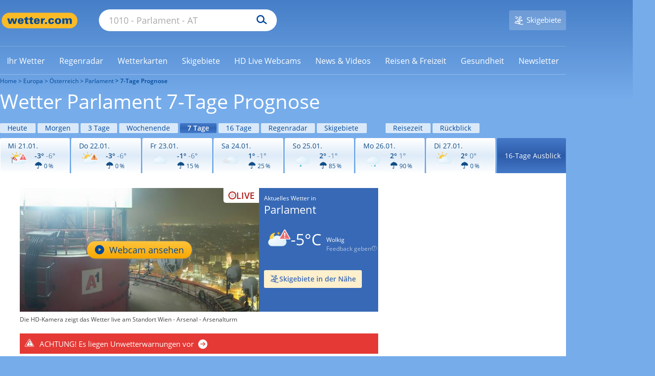

--- FILE ---
content_type: image/svg+xml
request_url: https://cs3.wettercomassets.com/wcomv6/uwsv2/iconsv2/n120/icon-warning-default-3.svg
body_size: 5215
content:
<svg xmlns="http://www.w3.org/2000/svg" xmlns:xlink="http://www.w3.org/1999/xlink" width="140" height="140" viewBox="0 0 140 140" style="fill: none"><mask id="mask0_854_15288" maskUnits="userSpaceOnUse" x="30" y="35" width="52" height="56" style="mask-type: alpha"><path d="M55.6946 35.4308H55.5575C51.568 35.7842 47.7048 37.009 44.241 39.0189C35.6178 43.9953 30.3076 53.1971 30.3164 63.1518C30.3282 78.5273 42.8019 90.9814 58.1764 90.9697L58.2332 90.9364C67.2373 90.9227 75.6754 86.5416 80.8652 79.1832C81.1863 78.7299 81.2147 78.1308 80.9377 77.6481C80.6655 77.1978 80.1711 76.9295 79.6454 76.9452H79.5719C78.8122 77.0176 78.077 77.0578 77.2693 77.0578C72.0795 77.0705 67.014 75.4639 62.7808 72.4632C51.5367 64.495 48.8816 48.9207 56.8508 37.6776C57.171 37.2224 57.1994 36.6232 56.9242 36.1416C56.6717 35.702 56.2037 35.4308 55.6975 35.4308C55.6966 35.4308 55.6956 35.4308 55.6946 35.4308Z" style="fill-rule: evenodd; clip-rule: evenodd; fill: white" />

</mask><g style="mask: url(#mask0_854_15288)"><path d="M55.6946 35.4308H55.5575C51.568 35.7842 47.7048 37.009 44.241 39.0189C35.6178 43.9953 30.3076 53.1971 30.3164 63.1518C30.3282 78.5273 42.8019 90.9814 58.1764 90.9697L58.2332 90.9364C67.2373 90.9227 75.6754 86.5416 80.8652 79.1832C81.1863 78.7299 81.2147 78.1308 80.9377 77.6481C80.6655 77.1978 80.1711 76.9295 79.6454 76.9452H79.5719C78.8122 77.0176 78.077 77.0578 77.2693 77.0578C72.0795 77.0705 67.014 75.4639 62.7808 72.4632C51.5367 64.495 48.8816 48.9207 56.8508 37.6776C57.171 37.2224 57.1994 36.6232 56.9242 36.1416C56.6717 35.702 56.2037 35.4308 55.6975 35.4308C55.6966 35.4308 55.6956 35.4308 55.6946 35.4308Z" style="fill-rule: evenodd; clip-rule: evenodd; fill: url(#paint0_radial_854_15288)" />

</g><path d="M55.6948 34.9043H55.5088C51.4439 35.2685 47.5073 36.5158 43.974 38.558C30.4077 46.3883 25.7573 63.7336 33.5875 77.3008C41.4178 90.8671 58.7631 95.5175 72.3294 87.6873C75.8685 85.6352 78.9172 82.8352 81.262 79.4831C81.7045 78.8663 81.7456 78.0469 81.3667 77.3899C80.9966 76.778 80.327 76.4109 79.6123 76.4276H79.4987C78.7478 76.5 77.9959 76.5401 77.244 76.5401C63.7492 76.5646 52.7901 65.6436 52.7656 52.1488C52.7568 47.0687 54.332 42.1119 57.271 37.9677C57.7116 37.3499 57.7498 36.5305 57.368 35.8745C57.0292 35.2685 56.3889 34.8936 55.6948 34.8965V34.9043ZM55.6948 35.9392C56.0287 35.9235 56.3429 36.0987 56.5035 36.3924C56.6817 36.6989 56.6631 37.0827 56.4545 37.3705C48.2983 48.8309 50.9779 64.7331 62.4383 72.8894C66.7685 75.9703 71.9534 77.62 77.2685 77.6073C78.0772 77.6073 78.8203 77.6073 79.5878 77.5025H79.6368C79.9638 77.4986 80.2692 77.6631 80.4454 77.9392C80.6236 78.2456 80.605 78.6294 80.3965 78.9172C75.3007 86.1404 67.0162 90.4413 58.1766 90.451C43.088 90.4667 30.8434 78.2475 30.8277 63.1589C30.8179 53.3834 36.0312 44.347 44.4997 39.4636C47.9018 37.4968 51.6916 36.2965 55.6057 35.947H55.6948V35.9392Z" style="fill-rule: evenodd; clip-rule: evenodd; fill: #F7B82C" /><path d="M96.894 55.2903C96.518 55.3031 96.1832 55.0554 96.0863 54.6922L95.0515 50.8524C94.8733 50.2357 94.3906 49.753 93.7738 49.5758L89.9263 48.541C89.5631 48.4431 89.3154 48.1082 89.3281 47.7323C89.3154 47.3564 89.5631 47.0215 89.9263 46.9246L93.7738 45.8898C94.3926 45.7145 94.8762 45.2309 95.0515 44.6122L96.0863 40.7646C96.195 40.3319 96.6336 40.0685 97.0663 40.1772C97.3561 40.2496 97.5813 40.4758 97.6537 40.7646L98.6885 44.6122C98.8608 45.2466 99.3562 45.7419 99.9906 45.9133L103.837 46.9481C104.2 47.046 104.448 47.3808 104.435 47.7568C104.448 48.1327 104.2 48.4675 103.837 48.5654L100.014 49.5758C99.3797 49.752 98.8853 50.2494 98.713 50.8847L97.6782 54.7245C97.5705 55.0661 97.2523 55.2962 96.894 55.2903Z" style="fill-rule: evenodd; clip-rule: evenodd; fill: #F7B82D" /><path d="M96.8941 39.6332C96.291 39.6214 95.7584 40.0267 95.6096 40.6112L94.5748 44.4588C94.4553 44.9179 94.096 45.2772 93.6369 45.3967L89.7971 46.4315C89.0893 46.6195 88.6683 47.3449 88.8563 48.0528C88.9787 48.5119 89.338 48.8712 89.7971 48.9936L93.6369 50.0284C94.0931 50.1537 94.4485 50.5101 94.5748 50.9654L95.6096 54.8129C95.8064 55.5227 96.5406 55.9388 97.2504 55.742C97.7018 55.6167 98.0542 55.2642 98.1795 54.8129L99.2143 50.9654C99.3397 50.5101 99.696 50.1537 100.152 50.0284L103.991 48.9936C104.699 48.8056 105.12 48.0792 104.932 47.3714C104.809 46.9122 104.451 46.5529 103.991 46.4315L100.152 45.3967C99.6921 45.2772 99.3338 44.9179 99.2143 44.4588L98.1795 40.6112C98.0297 40.0267 97.4981 39.6214 96.8941 39.6332ZM96.8941 40.6837C97.0292 40.6768 97.1496 40.7698 97.177 40.902L98.2118 44.7261C98.4292 45.5523 99.0743 46.1985 99.9016 46.4149L103.748 47.4497C103.88 47.4781 103.97 47.5985 103.959 47.7326C103.973 47.8658 103.881 47.9862 103.748 48.0077L99.9016 49.0416C99.0939 49.2736 98.4644 49.907 98.2363 50.7147L97.2015 54.5633C97.1701 54.6915 97.0517 54.7806 96.9185 54.7728C96.7864 54.7835 96.6679 54.6925 96.6434 54.5633L95.6008 50.7147C95.3727 49.907 94.7432 49.2736 93.9364 49.0416L90.0879 48.0077C89.9587 47.9833 89.8676 47.8648 89.8774 47.7326C89.8706 47.5995 89.9597 47.481 90.0879 47.4497L93.9364 46.4149C94.7441 46.1828 95.3678 45.5396 95.5763 44.7261L96.6199 40.8863C96.6405 40.7532 96.7599 40.6582 96.8941 40.668" style="fill-rule: evenodd; clip-rule: evenodd; fill: #F5AE23" /><path d="M76.2419 45.1216C75.8659 45.1343 75.5311 44.8866 75.4332 44.5234L74.4316 40.6837C74.2593 40.0454 73.76 39.547 73.1217 39.3747L69.283 38.3399C68.9198 38.243 68.6711 37.9072 68.6838 37.5322C68.6711 37.1563 68.9198 36.8205 69.283 36.7235L73.1217 35.6887C73.7591 35.5193 74.2584 35.024 74.4316 34.3876L75.4665 30.54C75.583 30.1093 76.0275 29.8547 76.4582 29.9712C76.7343 30.0476 76.9507 30.263 77.0261 30.54L78.0775 34.4444C78.2489 35.0778 78.7442 35.5732 79.3786 35.7455L83.2252 36.7793C83.5884 36.8772 83.8371 37.2121 83.8244 37.588C83.8371 37.964 83.5884 38.2988 83.2252 38.3967L79.3786 39.4315C78.7579 39.597 78.2665 40.0708 78.0775 40.6837L77.0261 44.5234C76.9311 44.8778 76.609 45.1235 76.2419 45.1216Z" style="fill-rule: evenodd; clip-rule: evenodd; fill: #F7B82D" /><path d="M76.2097 29.4811C75.6086 29.4703 75.079 29.8756 74.9321 30.4591L73.8983 34.3067C73.772 34.7629 73.4156 35.1183 72.9604 35.2446L69.1853 36.2784C68.4784 36.4664 68.0565 37.1928 68.2444 37.9007C68.3668 38.3598 68.7251 38.7191 69.1853 38.8415L72.9927 39.8754C73.446 40.0056 73.8004 40.36 73.9296 40.8133L74.9654 44.6608C75.1524 45.3687 75.8788 45.7896 76.5867 45.6017C77.0458 45.4793 77.4051 45.121 77.5275 44.6608L78.5613 40.8133C78.6886 40.358 79.044 40.0026 79.4992 39.8754L83.3468 38.8415C84.0546 38.6535 84.4756 37.9271 84.2876 37.2193C84.1653 36.7601 83.8069 36.4008 83.3468 36.2784L79.4992 35.2446C79.042 35.1212 78.6837 34.7639 78.5613 34.3067L77.5275 30.4591C77.3797 29.8727 76.8461 29.4664 76.242 29.4811H76.2097ZM76.242 30.5159C76.3781 30.5052 76.5005 30.5991 76.525 30.7342L77.5588 34.573C77.7791 35.3895 78.4165 36.0278 79.232 36.2461L83.0717 37.281C83.2048 37.3094 83.2969 37.4288 83.29 37.5639C83.3008 37.699 83.2058 37.8184 83.0717 37.839L79.232 38.8738C78.4174 39.0941 77.7801 39.7314 77.5588 40.547L76.525 44.3945C76.4966 44.5257 76.3752 44.6148 76.242 44.604C76.1109 44.6119 75.9944 44.5218 75.9669 44.3945L74.9321 40.547C74.706 39.7226 74.0549 39.0843 73.2267 38.8738L69.3791 37.839C69.2499 37.8145 69.1588 37.6961 69.1696 37.5639C69.1618 37.4317 69.2499 37.3123 69.3791 37.281L73.2267 36.2461C74.0432 36.0278 74.6805 35.3895 74.8998 34.573L75.9346 30.7342C75.9552 30.6011 76.0746 30.5052 76.2097 30.5159H76.242Z" style="fill-rule: evenodd; clip-rule: evenodd; fill: #F5AE23" /><mask id="mask1_854_15288" maskUnits="userSpaceOnUse" x="22" y="49" width="96" height="56" style="mask-type: alpha"><path d="M59.5695 51.4065C56.0969 52.8692 53.0805 55.0632 50.5194 57.8964C50.3373 58.1706 50.1542 58.3527 49.9721 58.5357L49.8801 58.7188C49.0577 59.7243 48.2353 60.9128 47.504 62.1924L47.412 62.3755C47.2299 62.7406 47.0468 63.0148 46.8637 63.3809C46.4065 64.2953 46.0413 65.1167 45.6752 65.9401L45.4931 66.3973L45.0359 66.3062C43.8483 66.0321 42.7509 65.9401 41.5623 65.9401C30.8675 65.9401 22.0916 74.715 22.0916 85.4099C22.0916 88.062 22.6408 90.7122 23.7373 93.1804C26.8447 100.31 33.7918 104.881 41.5623 104.881V104.79H96.1349C108.108 104.79 117.798 95.1002 117.798 83.1258C117.798 71.1504 108.108 61.4601 96.1349 61.4601C95.0364 61.4601 93.8489 61.6441 92.6604 61.8262L92.2942 61.9183L92.1121 61.6441C87.2669 53.8746 79.0402 49.2125 69.8991 49.2125C66.4255 49.2125 62.952 49.9439 59.5695 51.4065Z" style="fill-rule: evenodd; clip-rule: evenodd; fill: white" />

</mask><g style="mask: url(#mask1_854_15288)"><path d="M59.5695 51.4065C56.0969 52.8692 53.0805 55.0632 50.5194 57.8964C50.3373 58.1706 50.1542 58.3527 49.9721 58.5357L49.8801 58.7188C49.0577 59.7243 48.2353 60.9128 47.504 62.1924L47.412 62.3755C47.2299 62.7406 47.0468 63.0148 46.8637 63.3809C46.4065 64.2953 46.0413 65.1167 45.6752 65.9401L45.4931 66.3973L45.0359 66.3062C43.8483 66.0321 42.7509 65.9401 41.5623 65.9401C30.8675 65.9401 22.0916 74.715 22.0916 85.4099C22.0916 88.062 22.6408 90.7122 23.7373 93.1804C26.8447 100.31 33.7918 104.881 41.5623 104.881V104.79H96.1349C108.108 104.79 117.798 95.1002 117.798 83.1258C117.798 71.1504 108.108 61.4601 96.1349 61.4601C95.0364 61.4601 93.8489 61.6441 92.6604 61.8262L92.2942 61.9183L92.1121 61.6441C87.2669 53.8746 79.0402 49.2125 69.8991 49.2125C66.4255 49.2125 62.952 49.9439 59.5695 51.4065Z" style="fill-rule: evenodd; clip-rule: evenodd; fill: url(#paint1_radial_854_15288)" />

</g><path d="M69.8993 48.6633C66.3337 48.6633 62.8611 49.3947 59.3875 50.9484C55.8219 52.5031 52.7145 54.697 50.1554 57.6214C49.9723 57.8044 49.7892 58.0786 49.6061 58.2617L49.5151 58.4447C48.6007 59.4502 47.7783 60.7298 47.047 62.0093L46.9549 62.1924C46.7728 62.5576 46.5898 62.9237 46.4067 63.1979C45.9505 64.1113 45.5843 64.9347 45.2191 65.757C43.9386 65.4829 42.8421 65.3909 41.6535 65.3909C30.5935 65.3909 21.6355 74.3499 21.6355 85.4099C21.6355 88.1521 22.1837 90.8033 23.2803 93.3625C26.4797 100.676 33.701 105.338 41.5625 105.338H96.1341C108.383 105.338 118.346 95.3734 118.346 83.1249C118.346 70.8763 108.383 60.9128 96.1341 60.9128C94.9456 60.9128 93.8481 61.0039 92.5685 61.278C87.7243 53.5085 79.2225 48.6633 69.8993 48.6633ZM69.8993 49.7608C78.8573 49.7608 86.9009 54.3309 91.6551 61.9183L92.0202 62.5576L92.7516 62.4665C93.9401 62.2835 95.0366 62.1924 96.1341 62.1924C107.742 62.1924 117.25 71.6987 117.25 83.3079C117.25 94.9172 107.742 104.423 96.1341 104.423H41.5625C34.0661 104.423 27.211 99.9445 24.1947 93.0884C23.0972 90.7123 22.641 88.1521 22.641 85.5019C22.641 75.0812 31.1418 66.5794 41.5625 66.5794C42.659 66.5794 43.7565 66.6714 44.944 66.9456L45.8584 67.1286L46.2236 66.3063C46.4987 65.4829 46.9549 64.6605 47.4121 63.8382C47.5952 63.5631 47.7783 63.1979 47.9614 62.8317L48.0524 62.6496C48.7837 61.37 49.6061 60.2726 50.4285 59.2671L50.5205 59.084C50.7036 58.9019 50.7947 58.7189 50.9777 58.5358C53.4458 55.7935 56.4622 53.5996 59.8438 52.1369C63.1352 50.4921 66.5168 49.7608 69.8993 49.7608Z" style="fill-rule: evenodd; clip-rule: evenodd; fill: #BEE2F1" /><defs><radialGradient id="paint0_radial_854_15288" cx="0" cy="0" r="1" gradientUnits="userSpaceOnUse" gradientTransform="translate(46.1892 51.2163) scale(39.405 43.0716)"><stop offset="0" style="stop-color: #F9DA52" /><stop offset="1" style="stop-color: #F6B82B" />


</radialGradient><radialGradient id="paint1_radial_854_15288" cx="0" cy="0" r="1" gradientUnits="userSpaceOnUse" gradientTransform="translate(43.3981 73.2377) scale(73.0342 42.4808)"><stop offset="0" style="stop-color: #F4F9FF" /><stop offset="1" style="stop-color: #DDEFF9" />


</radialGradient>


</defs><svg xmlns="http://www.w3.org/2000/svg" width="140" height="140" viewBox="0 0 140 140" style="fill: none"><path d="M-117 -494H303V-496H-117V-494ZM304 -493V347H306V-493H304ZM303 348H-117V350H303V348ZM-118 347V-493H-120V347H-118ZM-117 348C-117.552 348 -118 347.552 -118 347H-120C-120 348.657 -118.657 350 -117 350V348ZM304 347C304 347.552 303.552 348 303 348V350C304.657 350 306 348.657 306 347H304ZM303 -494C303.552 -494 304 -493.552 304 -493H306C306 -494.657 304.657 -496 303 -496V-494ZM-117 -496C-118.657 -496 -120 -494.657 -120 -493H-118C-118 -493.552 -117.552 -494 -117 -494V-496Z" style="fill: black; fill-opacity: 0.1" /><g style="clip-path: url(#clip0_854_15288)"><path d="M107.377 19.8721C107.999 18.7916 109.556 18.7916 110.179 19.8721L136.806 66.0628C137.428 67.1433 136.65 68.4939 135.404 68.4939H82.1516C80.9059 68.4939 80.1274 67.1433 80.7502 66.0628L107.377 19.8721Z" style="fill: #ED6E72; stroke: white; stroke-width: 2.44444" /><path d="M105.867 42.0132L106.63 50.9072C106.767 52.0578 106.985 52.9111 107.282 53.4669C107.58 54.0261 108.1 54.2946 108.849 54.2762C109.586 54.2582 110.112 53.9539 110.421 53.3642C110.736 52.7738 110.934 51.9305 111.018 50.837L111.815 41.6437C111.901 40.7987 111.94 39.9658 111.931 39.1472C111.916 37.7576 111.702 36.6997 111.296 35.9729C110.883 35.2432 110.083 34.894 108.888 34.9233C107.907 34.9473 107.113 35.2575 106.513 35.8463C105.919 36.4389 105.625 37.2501 105.636 38.278C105.644 39.0348 105.723 40.28 105.867 42.0132ZM106.956 62.4383C107.59 62.9116 108.321 63.1374 109.156 63.1169C109.978 63.0966 110.698 62.8329 111.309 62.3234C111.921 61.8147 112.219 61.1306 112.209 60.2679C112.201 59.5045 111.889 58.8633 111.272 58.3399C110.661 57.8209 109.918 57.5698 109.054 57.5911C108.191 57.6124 107.465 57.8997 106.872 58.4482C106.284 59.0013 105.992 59.6572 106 60.4207C106.01 61.2945 106.329 61.9687 106.956 62.4383Z" style="fill-rule: evenodd; clip-rule: evenodd; fill: white" /><path d="M105.847 18.9905C107.149 16.7317 110.406 16.7317 111.708 18.9905L138.335 65.1811C139.634 67.4344 138.013 70.2593 135.404 70.2593H82.1512C79.5423 70.2593 77.9214 67.4344 79.2203 65.1812L105.847 18.9905ZM108.778 20.9761L82.4039 66.7285H135.151L108.778 20.9761Z" style="fill-rule: evenodd; clip-rule: evenodd; fill: white" />



</g><defs><clipPath id="clip0_854_15288"><rect width="140" height="140" style="fill: white" />

</clipPath>

</defs></svg></svg>